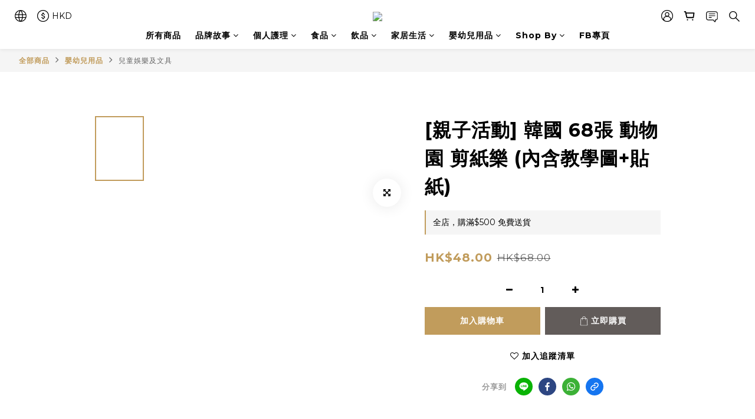

--- FILE ---
content_type: text/plain
request_url: https://www.google-analytics.com/j/collect?v=1&_v=j102&a=130666270&t=pageview&cu=HKD&_s=1&dl=https%3A%2F%2Fwww.mymoodi.com%2Fproducts%2F8801748055534&ul=en-us%40posix&dt=%5B%E8%A6%AA%E5%AD%90%E6%B4%BB%E5%8B%95%5D%20%E9%9F%93%E5%9C%8B%2068%E5%BC%B5%20%E5%8B%95%E7%89%A9%E5%9C%92%20%E5%89%AA%E7%B4%99%E6%A8%82%20(%E5%85%A7%E5%90%AB%E6%95%99%E5%AD%B8%E5%9C%96%2B%E8%B2%BC%E7%B4%99)%EF%BD%9CmyMOODi%20mall&sr=1280x720&vp=1280x720&_u=aGBAAEIJAAAAACAMI~&jid=1856777479&gjid=1158670866&cid=165438605.1768690613&tid=UA-199635920-1&_gid=20417902.1768690613&_r=1&_slc=1&pa=detail&pr1id=8801748055534&pr1nm=%5B%E8%A6%AA%E5%AD%90%E6%B4%BB%E5%8B%95%5D%20%E9%9F%93%E5%9C%8B%2068%E5%BC%B5%20%E5%8B%95%E7%89%A9%E5%9C%92%20%E5%89%AA%E7%B4%99%E6%A8%82%20(%E5%85%A7%E5%90%AB%E6%95%99%E5%AD%B8%E5%9C%96%2B%E8%B2%BC%E7%B4%99)&pr1ca=&pr1br=&pr1va=&pr1pr=&pr1qt=&pr1cc=&pr1ps=0&z=559140863
body_size: -450
content:
2,cG-S83FP4RH3C